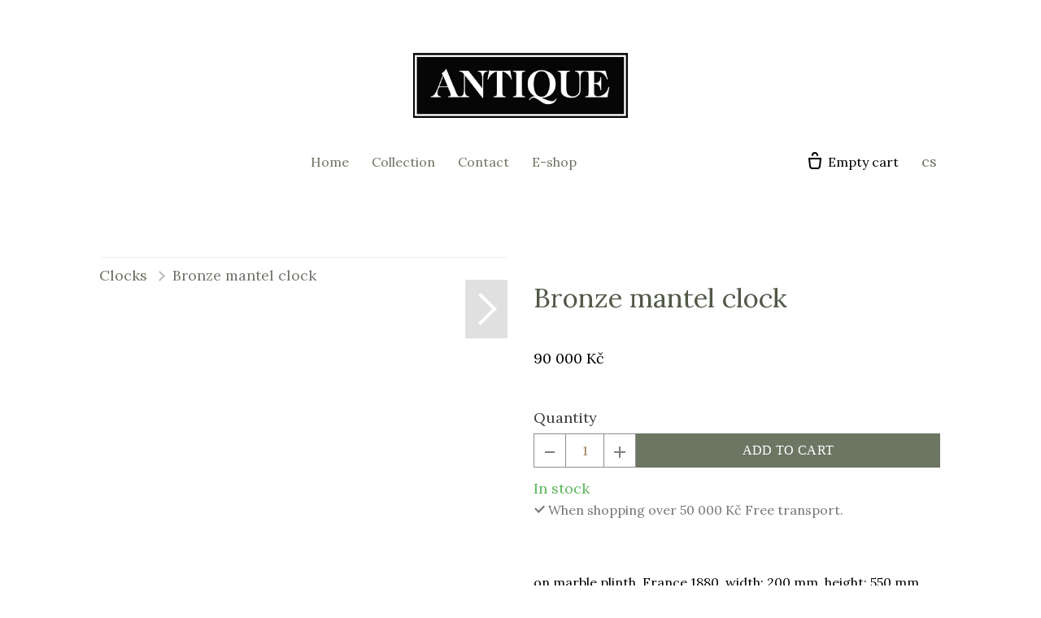

--- FILE ---
content_type: text/html; charset=utf-8
request_url: https://www.prague-antique.com/en/eshop/bronze-mantel-clock-2550
body_size: 8069
content:
<!DOCTYPE html>
<html lang = "en" class = "html no-js">
<head>
  

<meta charset="utf-8" />
<meta name="viewport" content="width=device-width, initial-scale=1.0" />
<meta name="robots" content="index, follow" />
<title>Prague Antique Bronze mantel clock</title>
<script type="text/javascript">var CMS_URL = "https://www.prague-antique.com";</script>
<script type="text/javascript">var CMS_ASSETS_URL = "https://www.prague-antique.com/assets/cs";</script>
<script type="text/javascript">document.documentElement.className = document.documentElement.className.replace("no-js","js");</script>
<link href="https://fonts.googleapis.com/css2?family=Lora:ital,wght@0,400;0,700;1,400;1,700&amp;display=swap" rel="preload" as="style" onload="this.onload=null;this.rel=&#039;stylesheet&#039;" crossorigin="anonymous" />
<link href="https://cdn.solidpixels.com" rel="preconnect" crossorigin="" />
<script type="text/javascript">var CMS_CONFIG = {"app":{"jquery":"0","eshop":{"sidebarOnCheckout":false,"order_form":{"disable_inputs":false},"zasilkovna":{"scriptUrl":"https:\/\/widget.packeta.com\/www\/js\/library.js","openSelector":"[data-zasilkovna-open]","branchId":"[data-delivery-ext-id]","branchName":"[data-zasilkovna-point-name]"}},"nav":[],"events":["SLP:Logger:init","SLP:init","SLP:Menu:init","SLP:Slider:init","SLP:Images:init","SLP:AnimatedNumber:init","SLP:InViewport:init","SLP:Waypoints:init","SLP:CookieBar:init","SLP:Dropdown:init","SLP:Toggler:init","SLP:Stepper:init","SLP:SearchPanel:init","SLP:Entries:Controls:init","SLP:Entries:Filters:init","SLP:ScrollIndicator:init","SLP:Layout:init","SLP:Tabs:init","SLP:Accordion:init","SLP:DomUtils:init"],"breakpoints":{"grid":360,"screenSmall":480,"layout":720,"layout-max":719,"nav":720,"nav-max":719,"screenLarge":993,"image":{"360":360,"720":720,"980":980,"1280":1280,"1920":1920,"2600":2600},"images_allowed":{"30":30,"50":50,"80":80,"100":100,"120":120,"180":180,"240":240,"320":320,"360":360,"500":500,"600":600,"640":640,"720":720,"980":980,"1280":1280,"1920":1920,"2600":2600},"methods_allowed":{"responsive":"responsive"},"screen":{"sm":{"id":"sm","label":"Mobile","value":420,"switchable":true},"md":{"id":"md","label":"Tablet","value":720,"switchable":true},"lg":{"id":"lg","label":"Dektop","switchable":true}}},"defaults":{"Sentry":{"projectId":"4509321930997760","dns":"9f7c9bf60909f2d1c345eae790334461@o428203.ingest.us.sentry.io","key":"9f7c9bf60909f2d1c345eae790334461"},"entriesImagePlaceholder":"none","Accordion":{"elementSelector":".block-accordion","singleOpen":false},"AOS":{"elementSelector":"[data-aos]","initClassName":"aos-init","animatedClassName":"aos-animate","debounceDelay":100,"throttleDelay":100,"offset":70,"once":false,"mirror":false,"lb_load":true},"lazyImages":{"init":false,"lazyClass":"is-lazy","loadingClass":"is-loading","loadedClass":"is-loaded","expand":800,"hFac":1},"inViewport":{"elementSelector":".section-body, .section .row-main, .gallery-item","offset":0,"onlyForward":true},"CoverVideo":{"elementSelector":"[data-cover-video]","aspectRatio":1.7778,"width":"1120","height":"630","audio":false,"autoplay":true,"autoplayOffset":100,"cover":true,"startTime":null,"lb_load":true},"CoverVideoPoster":{"elementSelector":".block-video","videoElement":"[src$=\".mp4\"]","playButton":".embed-container__play","posterElement":".embed-container__poster","lb_load":true},"ClickableElements":{"elementSelector":".is-clickable, .block-tagcloud li, .is-clickable-entries .entry-inner, [data-clickable]","clickableClass":"is-clickable"},"Forms":{"elementSelector":"form.block-form:not(.no-ajax):not(.block-form--checkout), form.form-filter, .form-cart > form","validation":true,"inline":true,"ajax":true,"allowedFormats":{"tel":"^[0-9\\-\\+\\(\\)\\#\\ \\*]{8,15}$"},"lb_load":true},"filters":{"elementSelector":".block-form-filter:not(.no-ajax)","ajax":false,"submitOnChange":false,"submitOnChangeTimeout":350,"submitOnChangeMinLength":0},"attachment":{"elementSelector":"input.field-control[type=\"file\"]","resetButtonClass":"cssicon cssicon--times","filenameLabelClass":"field-filename"},"Slider":{"elementSelector":"[data-slider], [data-slider-with-thumbs]","containerModifierClass":"gallery-slider-","slideClass":"gallery-slider-item","slideActiveClass":"is-active","wrapperClass":"gallery-slider-wrapper","loop":false,"navigationPrevClass":"slider-btn-prev","navigationNextClass":"slider-btn-next","paginationClass":"slider-pager","buttonPrevClass":"cssicon cssicon--chevron cssicon--chevron-left","buttonNextClass":"cssicon cssicon--chevron cssicon--chevron-right","lb_load":true},"Map":{"elementSelector":".map__element","libraries":[],"filters":[],"scrollwheel":false,"mapTypeControl":false,"asyncInViewport":true,"offset":600,"infoboxTemplate":"<div class=\"map-window__content\">${ data.image && data.image !== '' ? `<div class=\"map-window__image\"><div class=\"image image-mask ratio-widescreen\"><img class=\"is-loaded\" src=\"${data.image}\" alt=\"images\"\/><\/div><\/div>` : '' }<div class=\"map-window__body-wrapper\"><div class=\"map-window__body\">${data.title && data.title !== '' ? `<h3 class=\"popup-title\">${data.title}<\/h3>` : ''} ${ data.street || data.zip || data.city ? ` <p class=\"infobox__group infobox__group--address\"><strong class=\"infobox__heading\">${___('Address')}<\/strong> ${[data.street, data.zip, data.city] .filter(Boolean) .map( (value, index) => `${index > 0 ? `<span class=\"infobox__colon\">, <\/span>` : ''} <span class=\"infobox__value u-nowrap\">${value}<\/span>` ) .join('')}<\/p> ` : '' } ${ data.navigation_link ? ` <a class=\"infobox__navigation-link\" href=\"${data.navigation_link}\" target=\"_blank\">\u2192 ${___('Navigate')}<\/a>` : '' } ${ data.email || data.phone || data.www ? `<p class=\"infobox__group infobox__group--contacts\"><strong class=\"infobox__heading\">${___('Contacts')}<\/strong> ${ data.email ? `<a class=\"link--email u-nowrap\" href=\"mailto:${data.email}\">${data.email}<\/a><br>` : '' } ${ data.phone ? `<a class=\"link--phone u-nowrap\" href=\"tel:${data.phone_raw}\">${data.phone}<\/a><br>` : '' } ${ data.www ? `<a class=\"link--url u-nowrap\" target=\"_blank\" href=\"${data.www}\">${data.www_label}<\/a><br>` : '' } <\/p>` : '' } ${data.description ? `<div class=\"infobox__group infobox__group--description\">${data.description}<\/div>` : ''} <\/div>${ data.get_url ? `<div class=\"map-window__action\"><a class=\"map-window__button btn btn-sm btn-default\" href=\"${data.get_url}\"><span class=\"btn__label\">${ data.buttonLabel }<\/span><\/a><\/div>` : '' }<\/div><\/div>","lb_load":true},"Lightbox":{"elementSelector":"html:not(.is-lb) .fancybox, .js-lightbox","fitToView":true,"autosize":true,"openEffect":"none","padding":0,"closeEffect":"none","touchNavigation":true,"loop":true,"autoplayVideos":true,"videosWidth":1600},"Parallax":{"elementSelector":"[data-parallax]","scrollOffset":100,"useOnMobile":true,"useOnTablet":true,"lb_load":true},"navToggle":{"activeClass":"is-menu-open","toggleClass":"open","backdropSelector":".main","closeOnClick":true,"keepScrollPosition":true},"Flatpickr":{"elementSelector":".field-control--date","native":false},"AnimatedNumber":{"elementSelector":".js-animated-number","duration":2000,"decimals":"auto","separator":","},"Tooltip":{"elementSelector":"[data-tooltip]"},"RangeSlider":{"elementSelector":"[data-range]:not(.field-control--date)","lb_load":true},"Captcha":{"elementSelector":"[data-captcha]","lb_load":true},"PhoneCodes":{"elementSelector":"[data-phone-code=\"1\"]","lb_load":true},"Submenu":{"elementSelector":".submenu","navItemSelector":".menu--bar.submenu--dropdown .nav__list--level-0 > .nav__item","submenuSelector":".submenu--level-0","lb_load":true}},"async_js":{"Lightbox":["https:\/\/cdn.solidpixels.com\/2.73\/template_core\/js\/processed\/async-lightbox.js"],"Flatpickr":["https:\/\/cdn.solidpixels.com\/2.73\/template_core\/js\/processed\/async-flatpickr.js"],"RangeSlider":["https:\/\/cdn.solidpixels.com\/2.73\/template_core\/js\/processed\/async-range-slider.js"],"Slider":["https:\/\/cdn.solidpixels.com\/2.73\/template_core\/js\/processed\/async-slider.js"],"AnimatedNumber":["https:\/\/cdn.solidpixels.com\/2.73\/template_core\/js\/processed\/async-animated-number.js"],"Parallax":["https:\/\/cdn.solidpixels.com\/2.73\/template_core\/js\/processed\/async-parallax.js"],"Tooltip":["https:\/\/cdn.solidpixels.com\/2.73\/template_core\/js\/processed\/async-tooltip.js"],"AOS":["https:\/\/cdn.solidpixels.com\/2.73\/template_core\/js\/processed\/async-aos.js"],"Accordion":["https:\/\/cdn.solidpixels.com\/2.73\/template_core\/js\/processed\/async-accordion.js"],"CoverVideo":["https:\/\/cdn.solidpixels.com\/2.73\/template_core\/js\/processed\/async-video.js"],"CoverVideoPoster":["https:\/\/cdn.solidpixels.com\/2.73\/template_core\/js\/processed\/async-video-poster.js"],"Leaflet":["https:\/\/cdn.solidpixels.com\/2.73\/template_core\/js\/processed\/async-leaflet.js"],"ClickableElements":["https:\/\/cdn.solidpixels.com\/2.73\/template_core\/js\/processed\/async-clickable-elements.js"],"Captcha":["https:\/\/cdn.solidpixels.com\/2.73\/template_core\/js\/processed\/async-captcha.js"],"PhoneCodes":["https:\/\/cdn.solidpixels.com\/2.73\/template_core\/js\/processed\/async-phone-codes.js"],"Map":["https:\/\/cdn.solidpixels.com\/2.73\/template_core\/js\/processed\/async-map.js"],"MapGoogle":["https:\/\/cdn.solidpixels.com\/2.73\/template_core\/js\/processed\/api-loader.js","https:\/\/cdn.solidpixels.com\/2.73\/template_core\/js\/processed\/vendor\/marker-clusterer.js","https:\/\/cdn.solidpixels.com\/2.73\/template_core\/js\/processed\/google-map-window.js","https:\/\/cdn.solidpixels.com\/2.73\/template_core\/js\/processed\/google-map-clustericon.js","https:\/\/cdn.solidpixels.com\/2.73\/template_core\/js\/processed\/google-map-marker.js","https:\/\/cdn.solidpixels.com\/2.73\/template_core\/js\/processed\/map-markers-manager.js","https:\/\/cdn.solidpixels.com\/2.73\/template_core\/js\/processed\/google-map-provider.js","https:\/\/cdn.solidpixels.com\/2.73\/template_core\/js\/processed\/google-map.js","https:\/\/cdn.solidpixels.com\/2.73\/template_core\/js\/processed\/google-map-static.js"],"MapSeznam":["https:\/\/cdn.solidpixels.com\/2.73\/template_core\/js\/processed\/api-loader.js","https:\/\/cdn.solidpixels.com\/2.73\/template_core\/js\/processed\/seznam-map.js"],"MapOpenStreet":["https:\/\/cdn.solidpixels.com\/2.73\/template_core\/js\/processed\/api-loader.js","https:\/\/cdn.solidpixels.com\/2.73\/template_core\/js\/processed\/leaflet-map.js"],"Submenu":["https:\/\/cdn.solidpixels.com\/2.73\/template_core\/js\/processed\/async-submenu.js"],"Forms":["https:\/\/cdn.solidpixels.com\/2.73\/template_core\/js\/processed\/async-form.js"],"async-zasilkovna.js":["https:\/\/cdn.solidpixels.com\/2.73\/template_core\/js\/processed\/modules\/eshop\/async-zasilkovna.js"]},"editor":{"legacy":"1"}},"brand":{"name":"solidpixels.","version":"2.73.125","stamp":"273125","company":"solidpixels.","company_url":"https:\/\/www.solidpixels.com","favicon":{"rel":"shortcut icon","href":"data:image\/png;base64,iVBORw0KGgoAAAANSUhEUgAAACAAAAAgCAMAAABEpIrGAAAAb1BMVEUAAAAEaP8FZ\/8EaP8fc\/8EZ\/8NbP9Wlf8FZ\/8FaP8FZ\/8Eaf8Eaf8Fa\/8Jbf8Kbv8EaP8EZ\/8FaP8EaP8EZ\/8FaP8FaP8Gav8Hav8Ga\/8GaP8EaP8FZ\/8EZ\/8EaP8FaP8FaP8FZ\/8GaP8Eav8EZ\/8\/GNrXAAAAJHRSTlMA+859CLsSA8mhj3hzMx0Y9e\/dwrBsX1JHQC3s0rKsmpiNVjrNqs1SAAAApUlEQVQ4y+2QRw4CMQxFPSlTUple6JD7nxFbwGIk5wTwNpbyn\/ITw58dq2x0Y5+5OOj05hLZvOoxK1oy+ooTFkwaBfGM88EJFgOPMwohLCeMKAwB8mwFvaGWW9ZwaBCdq4DH649Sl5ChnIYDGTfIoyQKLbenuzEjEAINxRg1ni9UgyUdTqraCRP9UktJFxhOgGv6IhQrwHxKxNEpYAXq9\/Ma4Gd5AY50EWePmgBIAAAAAElFTkSuQmCC"}},"gallery":{"view":"grid","order_by":{"column":"cms_created","direction":"DESC"},"auto_description":"0","auto_convert":"0"},"environment":"solidpixels.","language":{"name":"en","name_full":"English","prefix":"en","assets":"cs","i18n":"en","locale":["en_US.utf-8"],"cms_status":1,"id":"5","validation":{"required":"{label} must not be empty","email":"{label} must be an email address","tel":"{label} must be a phone number","maxLength":"Field \"{label}\" must not exceed <strong>{maxLength}<\/strong> characters long","minLength":"Field \"{label}\" must be at least <strong>{minLength}<\/strong> characters long","maxFileSize":"Selected file is too large, upload limit si {maxFileSize}."},"i18n_code":"en","site_url":"https:\/\/www.prague-antique.com\/en"},"site_url":"https:\/\/www.prague-antique.com","cms_url":"https:\/\/www.prague-antique.com\/cms","cdn_url":"https:\/\/cdn.solidpixels.com\/2.73","assets_url":"https:\/\/www.prague-antique.com\/assets\/cs","api_google_key":"AIzaSyCvYLRDsbq1BHsxZ2IRPuqBBQCXP_1rbfk","api_seznam_key":false,"api_sentry_key":"https:\/\/2330b8b920037a6bdc40ba9682d1ca48@o4510499984769024.ingest.de.sentry.io\/4510500090282064","date_format":{"visible":"d. m. Y","internal":"Y-m-d","visible_date":"d. m. Y","visible_time":"H:i","visible_datetime":"d. m. Y H:i","internal_date":"Y-m-d","internal_time":"H:i","internal_datetime":"Y-m-d H:i"},"version":"2.73","eshop":{"currentProducts":{"2550_1":{"default":{"id":"2550","exists":true,"availability_text":"In stock","availability_class":"in-stock","available":true,"in_cart":0,"price_primary":"90 000 K\u010d","price_secondary":"90 000 K\u010d","has_discount":false}}}}};</script>
<script type="text/javascript">window.dataLayer = window.dataLayer || [];</script>

  

<link type="text/css" href="https://www.prague-antique.com/assets/cs/css/cached.1765209031.1495782944.core.css" rel="stylesheet" />




  

<meta name="description" content="on marble plinth, France 1880, width: 200 mm, height: 550 mm
" />
<meta name="author" content="solidpixels., https://www.solidpixels.com" />
<meta property="og:type" content="website" />
<meta property="og:site_name" content="Antique" />
<meta property="og:url" content="https://www.prague-antique.com/en/eshop/bronze-mantel-clock-2550" />
<meta property="og:title" content="Prague Antique Bronze mantel clock" />
<meta property="og:description" content="on marble plinth, France 1880, width: 200 mm, height: 550 mm
" />
<meta property="og:image" content="https://www.prague-antique.com/files/10314-h-18.jpg" />
<meta name="fb:app_id" content="518936135263185" />
<link href="[data-uri]" rel="shortcut icon" />

  <link href="https://www.prague-antique.com/eshop/bronzove-krbove-hodiny-2550" rel="alternate" hreflang="cs"><link href="https://www.prague-antique.com/en/eshop/bronze-mantel-clock-2550" rel="alternate" hreflang="en">
</head>
<body class = "production use-nav-font-family-normal underline use-underline--normal use-submenu--slide-down use-logo-font-family-normal use-page-frame use-base-font-family-normal use-base-text-link-underline use-base-text-link-blank-icon use-headings-font-family-normal use-headings-underline use-h1-font-family-normal use-h2-font-family-normal use-h3-font-family-normal use-h4-font-family-normal use-button-font-family-normal use-button-type--default use-button-icon--none use-blockquote-font-family-normal use-blockquote-decor use-divider-type--default use-accordion-classic-title-font-family-normal use-accordion--animated use-accordion-showmore-title-font-family-normal use-tab-link-font-family-normal use-tab-link-border--default use-tab-vertical-link-border--default use-footer-align--sm-center use-search--default  use-menu-bar use-header-fixed-menu use-header-boxed cms-eshop_product-read cms-eshop_product-cs_eshop_product2550">

  <div id = "page" class = "page">
      <div id = "header" class = "header" role="banner">
        <div class = "row-main">
          <div class = "menu menu--with-cart menu--with-language menu--bar menu--bar-logo-center-over menu--bar-primary-center-under menu--bar-secondary-right submenu--dropdown menu--sm-logo-left menu--sm-toggle-right menu--sm-flyout_right menu--lg-default">
    <div class = "menu__region menu__toggle">
      <button id = "nav-toggle" type = "button" data-sm-type = "flyout_right" data-lg-type = "default" data-toggle = "nav" data-target = "#menu-main" class = "nav-toggle nav-toggle--cross" aria-expanded = "false">
        <span class = "nav-toggle-icon cssicon cssicon--size-parent cssicon--hamburger"><span></span></span>
        <span class = "nav-toggle-label">Menu</span>
      </button>
    </div>

    <div class = "menu__region menu__header">
        <div class = "logo logo--image">

            <a class = "logo__element" href = "https://www.prague-antique.com/en" title = "Antique">
              <img src="https://www.prague-antique.com/files/antique-logo.jpg" width="813" height="246" alt="Antique" class="logo__image logo__image--primary"></img>
              
            </a>
        </div>


    </div>

  <!-- Duplicitni zobrazeni elementu, ktere by se normalne na mobilu schovaly do menu -->
  <div class = "menu__region menu__special">
      <nav class="nav switcher switcher--inline" aria-label="Switch language"><ul class="nav__list"><li class="nav__item"><a href="https://www.prague-antique.com/eshop/bronzove-krbove-hodiny-2550" class="nav__link switcher__item"><abbr title="Český">cs</abbr></a></li> <li class="nav__item is-active"><a href="https://www.prague-antique.com/en/eshop/bronze-mantel-clock-2550" class="nav__link switcher__item"><abbr title="English">en</abbr></a></li></ul></nav>
  </div> <!-- /menu__special -->

  <div class = "menu__wrapper">
    <div class = "menu__region menu__inner">
        <div class = "menu__region menu__primary" data-nav = "priority" data-submenu = "doubleTap">
            <nav id = "menu-main" class = "nav nav--primary" aria-label = "Main">
              <ul id="menu-1" class="nav__list nav__list--level-0"><li class="nav__item"><a href="https://www.prague-antique.com/en" class="nav__link "><span class="nav__label">Home</span></a></li> <li class="nav__item"><a href="https://www.prague-antique.com/en/collection" class="nav__link "><span class="nav__label">Collection</span></a></li> <li class="nav__item"><a href="https://www.prague-antique.com/en/contact" class="nav__link "><span class="nav__label">Contact</span></a></li> <li class="nav__item"><a href="http://www.prague-antique.com/en/eshop" class="nav__link "><span class="nav__label">E-shop</span></a></li></ul>
            </nav>

            <div class = "cart-status-wrapper" data-ajax-id = "cart-status">
  <a class = "nav__link cart-status is-empty" href = "https://www.prague-antique.com/en/eshop/kosik" data-side = "https://www.prague-antique.com/en/eshop/kosik/side" aria-label = "Empty cart">
    <div class = "cart-status-icon">
      <span class = "icon"><svg xmlns = "http://www.w3.org/2000/svg" width = "18" height = "21" viewBox = "0 0 18 21">
  <g fill = "none" fill-rule = "evenodd" stroke = "currentColor" stroke-width = "2">
    <path d = "M16 8l-1 9.111C14.667 19.037 13.833 20 12.5 20h-7c-1.333 0-2.167-.963-2.5-2.889L2 8h14z"/>
    <path d = "M12 4.822v-.956C12 2.283 10.657 1 9 1S6 2.283 6 3.866v.956"/>
  </g>
</svg></span>

    </div>

    <div class = "cart-status-label">
        Empty cart
    </div>
  </a>
</div>
            <nav class="nav switcher switcher--inline" aria-label="Switch language"><ul class="nav__list"><li class="nav__item"><a href="https://www.prague-antique.com/eshop/bronzove-krbove-hodiny-2550" class="nav__link switcher__item"><abbr title="Český">cs</abbr></a></li> <li class="nav__item is-active"><a href="https://www.prague-antique.com/en/eshop/bronze-mantel-clock-2550" class="nav__link switcher__item"><abbr title="English">en</abbr></a></li></ul></nav>
        </div><!-- /menu__primary -->


    </div>
  </div>
</div>
        </div>
      </div>
    <div id = "main" class = "main" role="main">
      <div class="section height--normal align--middle color--default eshop_product-hero section-has-background"><div class="section-body"><div class="row-main"><div class="col col-1-12 grid-6-12"><div class="block block-dynamic_inline block-breadcrumbs" data-lb="region" data-lb-id="sections.0.rows.0.columns.0.regions.0"><div class="">  <ul class = "list flex breadcrumbs">
      <li class = "list__item--inline breadcrumbs__link"><a class = "link-plain" href = "https://www.prague-antique.com/en/eshop/33">Clocks</a></li>
    <li class = "list__item--inline breadcrumbs__link breadcrumbs__link--current">Bronze mantel clock</li>
  </ul>
</div></div> <div class="block block-product_gallery" data-lb="region" data-lb-id="sections.0.rows.0.columns.0.regions.1"><div class="gallery-slider-with-thumbs"><div class="gallery-slider-container"><div class="gallery-slider-element" data-slider-autoplay="false" data-slider-pager="false" data-slider-controls="true" data-slider-mode="fade" data-slider-transition="500" data-slider-with-thumbs="true"><div class="gallery-slider-wrapper"><div class="gallery-slider-item"><a class="image image-mask ratio-square fancybox" href="https://www.prague-antique.com/files/10314-h-18.jpg" rel="fancybox"><img class="is-lazy" width="600" height="600" data-srcset="https://www.prague-antique.com/files/responsive/360/0/10314-h-18.jpg 360w,https://www.prague-antique.com/files/responsive/720/0/10314-h-18.jpg 600w" data-sizes="(min-width:1084px) 542px, (min-width:720px) 50.00vw, 100.00vw"/><noscript><img width="600" height="600" srcset="https://www.prague-antique.com/files/responsive/360/0/10314-h-18.jpg 360w,https://www.prague-antique.com/files/responsive/720/0/10314-h-18.jpg 600w" sizes="(min-width:1084px) 542px, (min-width:720px) 50.00vw, 100.00vw"></noscript></a></div><div class="gallery-slider-item"><a class="image image-mask ratio-square fancybox" href="https://www.prague-antique.com/files/h-18e.jpg" rel="fancybox"><img class="is-lazy" width="800" height="600" data-srcset="https://www.prague-antique.com/files/responsive/360/0/h-18e.jpg 360w,https://www.prague-antique.com/files/responsive/720/0/h-18e.jpg 720w,https://www.prague-antique.com/files/responsive/980/0/h-18e.jpg 800w" data-sizes="(min-width:1084px) 542px, (min-width:720px) 50.00vw, 100.00vw"/><noscript><img width="800" height="600" srcset="https://www.prague-antique.com/files/responsive/360/0/h-18e.jpg 360w,https://www.prague-antique.com/files/responsive/720/0/h-18e.jpg 720w,https://www.prague-antique.com/files/responsive/980/0/h-18e.jpg 800w" sizes="(min-width:1084px) 542px, (min-width:720px) 50.00vw, 100.00vw"></noscript></a></div><div class="gallery-slider-item"><a class="image image-mask ratio-square fancybox" href="https://www.prague-antique.com/files/h-18d.jpg" rel="fancybox"><img class="is-lazy" width="600" height="600" data-srcset="https://www.prague-antique.com/files/responsive/360/0/h-18d.jpg 360w,https://www.prague-antique.com/files/responsive/720/0/h-18d.jpg 600w" data-sizes="(min-width:1084px) 542px, (min-width:720px) 50.00vw, 100.00vw"/><noscript><img width="600" height="600" srcset="https://www.prague-antique.com/files/responsive/360/0/h-18d.jpg 360w,https://www.prague-antique.com/files/responsive/720/0/h-18d.jpg 600w" sizes="(min-width:1084px) 542px, (min-width:720px) 50.00vw, 100.00vw"></noscript></a></div><div class="gallery-slider-item"><a class="image image-mask ratio-square fancybox" href="https://www.prague-antique.com/files/10323-h-18b.jpg" rel="fancybox"><img class="is-lazy" width="600" height="600" data-srcset="https://www.prague-antique.com/files/responsive/360/0/10323-h-18b.jpg 360w,https://www.prague-antique.com/files/responsive/720/0/10323-h-18b.jpg 600w" data-sizes="(min-width:1084px) 542px, (min-width:720px) 50.00vw, 100.00vw"/><noscript><img width="600" height="600" srcset="https://www.prague-antique.com/files/responsive/360/0/10323-h-18b.jpg 360w,https://www.prague-antique.com/files/responsive/720/0/10323-h-18b.jpg 600w" sizes="(min-width:1084px) 542px, (min-width:720px) 50.00vw, 100.00vw"></noscript></a></div><div class="gallery-slider-item"><a class="image image-mask ratio-square fancybox" href="https://www.prague-antique.com/files/h-18c.jpg" rel="fancybox"><img class="is-lazy" width="600" height="600" data-srcset="https://www.prague-antique.com/files/responsive/360/0/h-18c.jpg 360w,https://www.prague-antique.com/files/responsive/720/0/h-18c.jpg 600w" data-sizes="(min-width:1084px) 542px, (min-width:720px) 50.00vw, 100.00vw"/><noscript><img width="600" height="600" srcset="https://www.prague-antique.com/files/responsive/360/0/h-18c.jpg 360w,https://www.prague-antique.com/files/responsive/720/0/h-18c.jpg 600w" sizes="(min-width:1084px) 542px, (min-width:720px) 50.00vw, 100.00vw"></noscript></a></div><div class="gallery-slider-item"><a class="image image-mask ratio-square fancybox" href="https://www.prague-antique.com/files/10317-h-18a.jpg" rel="fancybox"><img class="is-lazy" width="450" height="600" data-srcset="https://www.prague-antique.com/files/responsive/360/0/10317-h-18a.jpg 360w,https://www.prague-antique.com/files/responsive/720/0/10317-h-18a.jpg 450w" data-sizes="(min-width:1084px) 542px, (min-width:720px) 50.00vw, 100.00vw"/><noscript><img width="450" height="600" srcset="https://www.prague-antique.com/files/responsive/360/0/10317-h-18a.jpg 360w,https://www.prague-antique.com/files/responsive/720/0/10317-h-18a.jpg 450w" sizes="(min-width:1084px) 542px, (min-width:720px) 50.00vw, 100.00vw"></noscript></a></div></div></div></div><div class="grid slider-thumbs" style="margin:20px -20px -20px 0"><div class="grid-col-3 slider-thumbs__item" style="padding:0 20px 20px 0"><div class="image image-mask ratio-square"><img class="is-lazy" width="600" height="600" data-srcset="https://www.prague-antique.com/files/responsive/360/0/10314-h-18.jpg 360w,https://www.prague-antique.com/files/responsive/720/0/10314-h-18.jpg 600w" data-sizes="(min-width:1084px) 542px, (min-width:720px) 50.00vw, 100.00vw"/><noscript><img width="600" height="600" srcset="https://www.prague-antique.com/files/responsive/360/0/10314-h-18.jpg 360w,https://www.prague-antique.com/files/responsive/720/0/10314-h-18.jpg 600w" sizes="(min-width:1084px) 542px, (min-width:720px) 50.00vw, 100.00vw"></noscript></div></div><div class="grid-col-3 slider-thumbs__item" style="padding:0 20px 20px 0"><div class="image image-mask ratio-square"><img class="is-lazy" width="800" height="600" data-srcset="https://www.prague-antique.com/files/responsive/360/0/h-18e.jpg 360w,https://www.prague-antique.com/files/responsive/720/0/h-18e.jpg 720w,https://www.prague-antique.com/files/responsive/980/0/h-18e.jpg 800w" data-sizes="(min-width:1084px) 542px, (min-width:720px) 50.00vw, 100.00vw"/><noscript><img width="800" height="600" srcset="https://www.prague-antique.com/files/responsive/360/0/h-18e.jpg 360w,https://www.prague-antique.com/files/responsive/720/0/h-18e.jpg 720w,https://www.prague-antique.com/files/responsive/980/0/h-18e.jpg 800w" sizes="(min-width:1084px) 542px, (min-width:720px) 50.00vw, 100.00vw"></noscript></div></div><div class="grid-col-3 slider-thumbs__item" style="padding:0 20px 20px 0"><div class="image image-mask ratio-square"><img class="is-lazy" width="600" height="600" data-srcset="https://www.prague-antique.com/files/responsive/360/0/h-18d.jpg 360w,https://www.prague-antique.com/files/responsive/720/0/h-18d.jpg 600w" data-sizes="(min-width:1084px) 542px, (min-width:720px) 50.00vw, 100.00vw"/><noscript><img width="600" height="600" srcset="https://www.prague-antique.com/files/responsive/360/0/h-18d.jpg 360w,https://www.prague-antique.com/files/responsive/720/0/h-18d.jpg 600w" sizes="(min-width:1084px) 542px, (min-width:720px) 50.00vw, 100.00vw"></noscript></div></div><div class="grid-col-3 slider-thumbs__item" style="padding:0 20px 20px 0"><div class="image image-mask ratio-square"><img class="is-lazy" width="600" height="600" data-srcset="https://www.prague-antique.com/files/responsive/360/0/10323-h-18b.jpg 360w,https://www.prague-antique.com/files/responsive/720/0/10323-h-18b.jpg 600w" data-sizes="(min-width:1084px) 542px, (min-width:720px) 50.00vw, 100.00vw"/><noscript><img width="600" height="600" srcset="https://www.prague-antique.com/files/responsive/360/0/10323-h-18b.jpg 360w,https://www.prague-antique.com/files/responsive/720/0/10323-h-18b.jpg 600w" sizes="(min-width:1084px) 542px, (min-width:720px) 50.00vw, 100.00vw"></noscript></div></div><div class="grid-col-3 slider-thumbs__item" style="padding:0 20px 20px 0"><div class="image image-mask ratio-square"><img class="is-lazy" width="600" height="600" data-srcset="https://www.prague-antique.com/files/responsive/360/0/h-18c.jpg 360w,https://www.prague-antique.com/files/responsive/720/0/h-18c.jpg 600w" data-sizes="(min-width:1084px) 542px, (min-width:720px) 50.00vw, 100.00vw"/><noscript><img width="600" height="600" srcset="https://www.prague-antique.com/files/responsive/360/0/h-18c.jpg 360w,https://www.prague-antique.com/files/responsive/720/0/h-18c.jpg 600w" sizes="(min-width:1084px) 542px, (min-width:720px) 50.00vw, 100.00vw"></noscript></div></div><div class="grid-col-3 slider-thumbs__item" style="padding:0 20px 20px 0"><div class="image image-mask ratio-square"><img class="is-lazy" width="450" height="600" data-srcset="https://www.prague-antique.com/files/responsive/360/0/10317-h-18a.jpg 360w,https://www.prague-antique.com/files/responsive/720/0/10317-h-18a.jpg 450w" data-sizes="(min-width:1084px) 542px, (min-width:720px) 50.00vw, 100.00vw"/><noscript><img width="450" height="600" srcset="https://www.prague-antique.com/files/responsive/360/0/10317-h-18a.jpg 360w,https://www.prague-antique.com/files/responsive/720/0/10317-h-18a.jpg 450w" sizes="(min-width:1084px) 542px, (min-width:720px) 50.00vw, 100.00vw"></noscript></div></div></div></div></div></div> <div class="col col-7-12 grid-6-12"><div class="block block-inline eshop_product-title" data-lb="region" data-lb-id="sections.0.rows.0.columns.1.regions.0"><h1 class="left">Bronze mantel clock</h1></div> <div class="block block-inline block-product-price" data-lb="region" data-lb-id="sections.0.rows.0.columns.1.regions.1"><p><span class = "product-price">
  <span class = "product-price--primary">
    <span class = "product-price__value"><span class = "visually-hidden">Price: </span><span class = "value" data-productPrice = "90 000 Kč">90 000 Kč</span></span>
  </span>

  <span class = "product-price--secondary u-fs-strike">
    <span class = "product-price__value"><span class = "visually-hidden">Original price: </span><span class = "value is-hidden">90 000 Kč</span></span>
  </span>
</span><!-- /product-price --></p></div> <div class="block block-dynamic_inline block block-inline block-product-form" data-lb="region" data-lb-id="sections.0.rows.0.columns.1.regions.2"><div class="">
    <div class = "form-cart">

      <form method="post" action="https://www.prague-antique.com/en/eshop/bronze-mantel-clock-2550" class="" id="eshop_buy_2550_1" data-id="2550_1">

      <div class = "errors">
      </div>

      <div class = "field-group product-param-group js-product-params">

          <div class = "product-param product-param--stepper product-param--lastbutone">
            <div class = "field field-stepper js-stepper cart-quantity-input">
              <label for = "field-quantity-2550_1">Quantity</label>
              <div class = "field-wrapper">
                <button type = "button" class = "field-stepper-button js-step-minus" aria-label = "remove item">
                  <span class = "cssicon cssicon--minus"></span>
                </button>
                <div class = "field-stepper__input">
                  <div class = "field field--number" id = "field-wrapper-count_2550_1">
  <div class = "field-wrapper field-wrapper--input">

    

        <input type="number" value="1" name="eshop_buy[count_2550_1]" class="field-control u-width-short cart-quantity-input field-control field-control--input" id="field-quantity-2550_1" required min="0" data-test="cart-quantity-input">




  </div>

</div>

                </div>
                <button type = "button" class = "field-stepper-button js-step-plus" aria-label = "add item">
                  <span class = "cssicon cssicon--plus"></span>
                </button>
              </div>
            </div>
          </div>


        <div class = "product-param product-param--last product-form-submit">
          <div class = "field field-form_submit">
            <div class = "field-wrapper">
              <button type = "submit" class = "btn btn-default btn-form" data-test = "product-detail-submit">
                <span class = "btn__icon" aria-hidden = "true"></span>
                <span class = "btn__label">Add to cart</span>
              </button>
            </div>
          </div>
        </div>
      </div>


      </form>


          <p class = "product-stock product-stock--in-stock">

              <span class = "product-stock__tag js-stock-status">In stock</span>
          </p>

          <span id = "free-shipping-message">
            <span class = "cssicon cssicon--tick"></span>
            When shopping over 50 000 Kč Free transport.
          </span>
    </div>
</div></div> <div class="block block-inline block-product-description" data-lb="region" data-lb-id="sections.0.rows.0.columns.1.regions.3"><p><p>on marble plinth, France 1880, width: 200 mm, height: 550 mm</p>
</p></div></div></div></div><div class="section-background" style="--background:#fff"></div></div>
    </div>
      <footer id="footer" class="footer">
        <div class="section height--low color--default section-has-background"><div class="section-body"><div class="row-main"><div class="col col-1-12 grid-4-12"><div class="block block-inline" data-lb="region" data-lb-id=""><p><a href="https://www.prague-antique.com/en/career">Career</a></p>

<p><a href="https://www.prague-antique.com/en/purchase-and-consultancy">Purchase and consultancy</a></p>

<p><a href="https://www.prague-antique.com/en/hallmarks" target="_blank">Hallmarks</a></p>

<p></p>
</div></div> <div class="col col-5-12 grid-4-12"><div class="block block-social_icons" data-lb="region" data-lb-id=""><ul class="social__list social__list--link social__list--default center"><li class="social__item"><a href="https://www.facebook.com/PragueAntique/" class="social__link social__link--facebook social__link--icon" title="Facebook" target="_blank" rel="noopener noreferrer" aria-label="Go to Facebook"><i class="social__icon icon icon-facebook"></i></a></li><li class="social__item"><a href="https://www.instagram.com/prague.antique/" class="social__link social__link--instagram social__link--icon" title="Instagram" target="_blank" rel="noopener noreferrer" aria-label="Go to Instagram"><i class="social__icon icon icon-instagram"></i></a></li></ul></div></div> <div class="col col-9-12 grid-4-12"><div class="block block-footer" data-lb="region" data-lb-id=""><div class="right footer__brand">This website runs on <a class="author" href="https://www.solidpixels.com" target="_blank" rel="noopener noreferrer">solidpixels.</a></div></div></div></div></div><div class="section-background" style="--background:rgb(255,255,255)"></div></div>
      </footer>
  </div>

  

  

<script type="text/javascript" src="https://www.prague-antique.com/cms/solidpixels/config?token=e6446898a12e0fa26794f406ffc60a70f1e68856&amp;lang=en&amp;t=2026012217"></script>
<script type="text/javascript" src="https://www.prague-antique.com/assets/cs/js/cached.1765548090.3746200156.core.js"></script>
<script type="text/javascript" src="https://www.prague-antique.com/assets/cs/js/cached.1761207879.47013202.module.js"></script>
<script type="text/javascript" src="https://www.prague-antique.com/assets/cs/js/cached.1765209031.3630840244.app.js"></script>
<script type="text/javascript" src="https://www.prague-antique.com/assets/cs/js/cached.app.init.js"></script>

</body>
</html>


--- FILE ---
content_type: application/javascript
request_url: https://www.prague-antique.com/assets/cs/js/cached.app.init.js
body_size: 17
content:
/* File: 
   Compiled at: 2025-12-08 16:51:55 
================================ */
Solidpixels.Eshop.init(CMS_CONFIG.app)

/* File: 
   Compiled at: 2025-12-08 16:51:55 
================================ */
App.init(CMS_CONFIG.app)



--- FILE ---
content_type: application/javascript
request_url: https://www.prague-antique.com/assets/cs/js/cached.1761207879.47013202.module.js
body_size: 5575
content:
/* File: https://cdn.solidpixels.com/2.73/template_core/js/modules/gtm/init.js
   Compiled at: 2025-12-08 16:51:55 
================================ */
((t,e)=>{"object"==typeof exports?module.exports=e(require("solidpixels/cdn/ajax")):(t.Solidpixels=t.Solidpixels||{},t.Solidpixels.Analytics=e(t.Solidpixels.Ajax,t.CMS_CONFIG),t.Solidpixels.Analytics.init())})(this,(t,e={})=>({consentBarEnabled:!1,consentDefault:!1,consentWaitForUpdate:!1,gaInitialized:!1,gtmInitialized:!1,defaultConsentInitialized:!1,transformConsentValue:t=>t?"granted":"denied",getConsentDefaultValue(){let t=this.getCachedCookieData();return{mc_allowed:this.transformConsentValue(t.mc_allowed),ac_allowed:this.transformConsentValue(t.ac_allowed)}},gtag(){window.dataLayer.push(arguments)},pushDefaultConsents(){if(this.defaultConsentInitialized)return!1;this.defaultConsentInitialized=!0;let t=this.getConsentDefaultValue().mc_allowed,e={ad_storage:t,ad_user_data:t,ad_personalization:t,analytics_storage:this.getConsentDefaultValue().ac_allowed};!this.consentBarEnabled&&this.consentWaitForUpdate&&(e.wait_for_update=500),this.gtag("consent","default",e),window.dataLayer.push({event:"cookie_consent_update"})},loadGAScript(){return new Promise((t,e)=>{((a,n,o,i,s)=>{a[i]=a[i]||[],(this.consentBarEnabled||!this.consentBarEnabled&&this.consentDefault)&&this.pushDefaultConsents(),this.gtag("js",new Date),window.CMS_USER_ID?this.gtag("config",window.CMS_GA_Code,{user_id:window.CMS_USER_ID}):this.gtag("config",window.CMS_GA_Code);let r=n.getElementsByTagName(o)[0],l=n.createElement(o);l.onload=t,l.onerror=e,l.async=!0,l.src=`//www.googletagmanager.com/gtag/js?id=${s}`,l.id="gtag",r.parentNode.insertBefore(l,r)})(window,document,"script","dataLayer",window.CMS_GA_Code)})},loadGTMScript(){return new Promise((t,e)=>{((a,n,o,i,s)=>{a[i]=a[i]||[],(this.consentBarEnabled||!this.consentBarEnabled&&this.consentDefault)&&this.pushDefaultConsents(),a[i].push({"gtm.start":new Date().getTime(),event:"gtm.js"});let r=n.getElementsByTagName(o)[0],l=n.createElement(o),d="dataLayer"!==i?`&l=${i}`:"";l.onload=t,l.onerror=e,l.async=!0,l.src=`//www.googletagmanager.com/gtm.js?id=${s}${d}`,l.id="gtm-script",r.parentNode.insertBefore(l,r)})(window,document,"script","dataLayer",window.CMS_GA_GTM)})},update(t){let e=this.getCookieData();if(e&&(e={...e,consent_bar_confirmed:!0,ac_allowed:t.ac_allowed,mc_allowed:t.mc_allowed},localStorage.setItem("slp.cookies",JSON.stringify(e))),this.gaInitialized||this.initGA(),this.gtmInitialized||this.initGTM(),this.defaultConsentInitialized&&this.consentBarEnabled){let e=this.transformConsentValue(t.mc_allowed);this.gtag("consent","update",{ad_storage:e,ad_user_data:e,ad_personalization:e,analytics_storage:this.transformConsentValue(t.ac_allowed)}),window.dataLayer.push({event:"cookie_consent_update"})}},initGA(){if(!window.CMS_GA_Code)return!1;this.loadGAScript().then(()=>{this.gaInitialized=!0})},initGTM(){if(!window.CMS_GA_GTM)return!1;this.loadGTMScript().then(()=>{this.gtmInitialized=!0})},getCachedCookieData(){try{let t=localStorage.getItem("slp.cookies"),e=t?JSON.parse(t):null;if(e)return e;return null}catch(t){return console.error("Error parsing cookies from localStorage:",t),null}},getCookieData(){try{var t;let e=this.getCachedCookieData();if(e&&(t=e.timestamp,!(Date.now()-t>36e5)))return e;return!1}catch(t){return console.error("Error parsing cookies from localStorage:",t),!1}},init(){if(!window.CMS_GA_GTM&&!window.CMS_GA_Code)return!1;let a=t=>{this.consentBarEnabled=t.consent_bar_enabled??!1,this.consentDefault=t.consent_default??!1,this.consentWaitForUpdate=t.consent_wait_for_update??!1,this.initGA(),this.initGTM()},n=this.getCookieData();n?a(n):t.get(e.site_url+"/home/cookies_notification").then(t=>{try{(n=JSON.parse(t)).timestamp=Date.now(),localStorage.setItem("slp.cookies",JSON.stringify(n)),a(n)}catch(t){console.error("Error parsing data from server:",t)}})}}));

/* File: https://cdn.solidpixels.com/2.73/template_core/js/modules/eshop/popup.js
   Compiled at: 2025-12-08 16:51:55 
================================ */
!function(){var t=function(t){window.scrollTo(0,t||0)};let e=()=>window.innerWidth<=window.CMS_CONFIG.app.breakpoints["nav-max"];var o=function(t){var e=this;this.options=window.Util.extend({},o.DEFAULTS,t),this.savedScrollTop=0,this.events={keyup:function(t){27===t.keyCode&&e.close()},click:function(t){t.preventDefault(),e.close()}}};o.DEFAULTS={transition:200,mobileLock:!0},o.prototype.attachEvents=function(){this.overlay&&this.overlay.addEventListener("click",this.events.click)},o.prototype.create=function(){return this.node=document.createElement("div"),this.node.className=this.options.classes.element+" popup fade",this.overlay=document.createElement("div"),this.overlay.className=this.options.classes.overlay+" popup-overlay",this.container=document.createElement("div"),this.container.className=this.options.classes.container+" popup-container",this.node.appendChild(this.overlay),this.node.appendChild(this.container),document.body.appendChild(this.node),this.node},o.prototype.destroy=function(){this.node&&(document.body.removeChild(this.node),this.node=null,this.overlay=null,this.container=null)},o.prototype.setContent=function(t){this.container.innerHTML=t},o.prototype.open=function(o,i){var n=this;if(n.timeout&&clearTimeout(n.timeout),n.isOpen=!0,this.savedScrollTop=document.documentElement.scrollTop,!this.node){if(o)this.destroy(),this.create(),this.setContent(o),this.attachEvents();else{if(!this.options.element)return;this.node=this.options.element,this.overlay=this.options.overlay,this.attachEvents()}}window.addEventListener("keyup",this.events.keyup),setTimeout(function(){n.node.classList.add("in"),n.timeout&&clearTimeout(n.timeout),n.timeout=setTimeout(function(){n.options.mobileLock&&(e()&&t(0),document.body.classList.add("mobile-lock")),i&&i()},n.options.transition)})},o.prototype.close=function(){if(this.isOpen){var o=this;window.removeEventListener("keyup",this.events.keyup),o.options.mobileLock&&(document.body.classList.remove("mobile-lock"),e()&&setTimeout(function(){t(o.savedScrollTop)})),this.node.classList.remove("in"),this.node.classList.add("out"),o.timeout&&clearTimeout(o.timeout),o.timeout=setTimeout(function(){o.isOpen=!1,o.options.element?o.node.classList.remove("out"):o.destroy()},o.options.transition)}},window.Solidpixels=window.Solidpixels||{},window.Solidpixels.Popup=o}();

/* File: https://cdn.solidpixels.com/2.73/template_core/js/modules/eshop/cart.js
   Compiled at: 2025-12-08 16:51:55 
================================ */
"object"!=typeof window.Solidpixels&&(window.Solidpixels={}),"object"!=typeof window.Solidpixels.Eshop&&(window.Solidpixels.Eshop={}),function(){var e,n=null,t=(e=null,{save:function(){document.activeElement&&(e=document.activeElement.id)},restore:function(){e&&(document.getElementById(e).focus(),e=null)}}),r=new window.Solidpixels.Popup({classes:{element:"cart-sidebar",overlay:"cart-sidebar-overlay",container:"cart-sidebar-container"}}),o=function(e){return JSON.parse(e)},i=function(e){return n.replace_contents(e),e},c=function(e){return function(n){return window.Events.fire(document,e,{data:n}),n}};n={replace_contents:function(e){e&&e.elements&&(Object.keys(e.elements).forEach(function(n){var t=document.querySelectorAll('[data-ajax-id="'+n+'"]');t.length>0&&t.forEach(function(t){var r=document.createElement("div"),o=window.CMS_CONFIG.app.defaults.inViewport.elementSelector;r.innerHTML=e.elements[n],r.querySelectorAll(o).forEach(function(e){e.classList.add("in-viewport")}),t.outerHTML=r.innerHTML})}),e.elements&&n.refresh())},run_stepper:function(e){e||(e=document),window.Solidpixels.Stepper.init(e.querySelectorAll(".js-stepper"))},run_remove_link:function(e,t){e||(e=document);var c=e.querySelectorAll(".eshop-cart-remove a"),s=function(e){var c=this;c.classList.contains("ajax-disable")||(window.Solidpixels.Ajax.get(c.href).then(o).then(function(e){e.side_cart&&(r.container.innerHTML=e.side_cart,n.refresh_side(),n.replace_contents(e))}).then(i).then(function(e){window.Events.fire(document,"cart:removed",{link:c}),t&&t(e)}),e.preventDefault())};c.forEach(function(e){e.addEventListener("click",s)})},refresh:function(){if(window.parent===window){document.querySelectorAll(".form-cart form:not(.no-ajax)").forEach(function(e){var t=e.querySelector(".btn-form"),o=function(n){e.querySelector(".errors").innerHTML='<div class="field-message--error">'+n.errors.map(function(e){return e.message}).join("<br/>")+"</div>"},s=function(){e.querySelector(".errors").innerHTML=""};e&&!e.__init_form&&(e.__init_form=!0,e.addEventListener("submit",function(a){t.classList.add("is-loading"),window.Solidpixels.SubmitForm(e).then(i).then(c("cart:added")).then(function(e){t.classList.remove("is-loading"),e.errors&&e.errors.length?o(e):e.side_cart&&(s(),r.open(e.side_cart),n.refresh_side())}).catch(function(){}),a.preventDefault()}))}),document.getElementById("main").querySelectorAll("#section-cart form").forEach(function(e){var n=function(n){t.save(),window.Solidpixels.SubmitForm(e).then(i).then(c("cart:edited")).then(t.restore),n&&n.preventDefault()};e.querySelectorAll(".js-stepper .field-control").forEach(function(e){e.__init_stepper||(e.__init_stepper=!0,e.addEventListener("change:stepper",n))}),e.__init_form||(e.__init_form=!0,e.addEventListener("submit",n))});var e=document.querySelectorAll(".cart-status:not(.no-ajax)");!0!==window.CMS_CONFIG.app.eshop.sidebarOnCheckout&&document.querySelector(".cms-checkout")||e.forEach(function(e){e.addEventListener("click",function(e){e.preventDefault();var t=this.getAttribute("data-side");n.open(t)})}),n.run_remove_link(document),n.run_stepper(document)}},refresh_side:function(){var e=r.container.querySelector(".js-cart-close");e&&e.addEventListener("click",n.close);var o=function(e){t.save(),window.Solidpixels.SubmitForm(s).then(i).then(c("cart:edited")).then(function(e){e&&e.side_cart&&(r.container.innerHTML=e.side_cart,n.refresh_side(),n.replace_contents(e))}),e&&e.preventDefault()},s=r.container.querySelector("#cart-form");s&&!s.__init_form&&(s.__init_form=!0,s.addEventListener("submit",o),n.run_stepper(s),n.run_remove_link(s),s.querySelectorAll(".js-stepper .field-control").forEach(function(e){e.addEventListener("change:stepper",o)}))},open:function(e){window.Solidpixels.Ajax.get(e).then(o).then(function(e){e&&e.side_cart&&(r.open(e.side_cart),n.refresh_side())}).catch(function(){})},close:function(){r.close()}},window.Solidpixels.Eshop.Cart=n}();

/* File: https://cdn.solidpixels.com/2.73/template_core/js/modules/eshop/order-form.js
   Compiled at: 2025-12-08 16:51:55 
================================ */
!function(e,t){"object"==typeof exports?module.exports=t(require("solidpixels/cdn/util"),require("solidpixels/cdn/events"),global.CMS_CONFIG):("object"!=typeof e.Solidpixels&&(e.Solidpixels={}),"object"!=typeof e.Solidpixels.Eshop&&(e.Solidpixels.Eshop={}),e.Solidpixels.Eshop.OrderForm=t(e.Util,e.Events,e.CMS_CONFIG))}(this,function(e,t,i){var o,r,a,n,l,d=i.app.eshop.order_form.disable_inputs,s=document.querySelector(".checkout-sidebar");return{getValue:function(e){return e?parseFloat(e.value):null},toggleDisabled:function(e,t){e.disabled=!t;var i=e.closest(".field-wrapper--radio-button");d?e.disabled=!t:(i.classList.remove("is-disabled"),t||(i.classList.add("is-disabled"),e.checked=!1))},isDisabled:function(e){return e.disabled},run_loginFormDialog:function(){var e=document.querySelector("#confirm-cart-login");if(e){document.body.insertAdjacentElement("beforeend",e);var o=document.querySelectorAll('[href="#confirm-cart-login"]'),r=function(t){t.preventDefault(),e.classList.add("is-visible"),document.body.classList.add("confirm-is-open");var o=e.querySelector("form");o&&!o.__init&&(o.__init=!0,window.Solidpixels.PublishSubscribe.emit("SLP:Forms:init",{elements:o,options:i.app.defaults.Forms,isBuilder:!1}))};o.forEach(function(e){e.__init||(e.__init=!0,t.on("click",e,r))})}},refreshDeliveryPaymentOptions:function(){var e=this;if(i.eshop&&i.eshop.orderMethods){var t=i.eshop.orderMethods.allowed,o=e.getValue(document.querySelector("[data-delivery-method]:checked"));n.forEach(function(i){if(o){var r=e.getValue(i),a=t.payments,n=null===o||a[r]&&void 0!==a[r][o]||!a[r];e.toggleDisabled(i,n)}else e.toggleDisabled(i,!1)})}},refreshFormSubmit:function(){if(!document.querySelector(".is-lb")){var t=e.makeDOMArray(document.querySelectorAll(".block-form--checkout"));window.Validation.lang=e.extend({},window.Validation.lang,i.language.validation),window.ValidationConfig.allowedFormats=i.app.defaults.Forms.allowedFormats,window.ValidationConfig.classInputGroup="field",window.ValidationConfig.classLabel="field-label",window.ValidationConfig.classError="field-message--error",window.ValidationConfig.tagNameError="div",t.forEach(function(t){t.__formSubmitInit||(t.__formSubmitInit=!0,window.Solidpixels.FormSubmit.create(t,e.extend({},i.app.defaults.Forms.forms,{ajax:!1})))})}},updateCart:function(e){var t=this,a=i.eshop.summaryUrl,n=window.Solidpixels.Ajax.post(a,e,{headers:{"Content-Type":"application/x-www-form-urlencoded"}});o=n,n.then(function(e){if(o===n){var i=JSON.parse(e);if(s.classList.remove("is-loading"),Object.keys(i.elements).forEach(function(e){var t=document.getElementById(e);t&&(t.outerHTML=i.elements[e])}),i.shipping){var a=document.createElement("div");a.innerHTML=i.shipping;var l=document.querySelector("#form-eshop_cart_shipping"),d=a.querySelector("#form-eshop_cart_shipping");l&&d&&(l.outerHTML=d.outerHTML),window.Solidpixels.Toggler.init("#form-eshop_cart_shipping .js-switch")}r.forEach(function(e){var t=e.dataset.cartAjaxField,o=e.closest(".field-wrapper");if(o)var r=o.nextElementSibling;r&&r.classList.contains("field-message")&&r.remove(),t&&i.messages&&i.messages[t]&&o.insertAdjacentHTML("afterend",i.messages[t])}),t.init()}})},toggleOverview:function(){var e=this.closest(".block-summary");e&&e.classList.add("is-hidden"),document.querySelectorAll("[data-overview-hidden]").forEach(function(e){e.disabled=!1;var t=e.closest(".is-hidden");t&&t.classList.remove("is-hidden")})},handleMethodChange:function(e){s.classList.add("is-loading"),this.refreshDeliveryPaymentOptions();var t=this.getValue(document.querySelector(".field-delivery-countries")),i=this.getValue(document.querySelector("[data-delivery-method]:checked")),o=this.getValue(document.querySelector("[data-payment-method]:checked")),a=this.getValue(document.querySelector("[data-delivery-ext-id]"));e&&e.resetDeliveryExt&&(a=!1);var n={};t&&(n.country=t),i&&(n.delivery=i),o&&(n.payment=o),a&&(n.delivery_ext=a),r.forEach(function(e){e.dataset.cartAjaxField&&(n[e.dataset.cartAjaxField]=e.value)}),this.updateCart(n)},init:function(){var i=this;r=document.querySelectorAll("[data-cart-ajax-field]"),n=document.querySelectorAll("[data-payment-method]"),a=document.querySelectorAll("[data-delivery-method]"),l=document.querySelectorAll(".field-delivery-countries");var o=[].concat(e.makeDOMArray(n),e.makeDOMArray(l));t.fire(document,"select:update",{elements:document.querySelector(".select-delivery-countries")}),t.on("click","[data-overview-toggler]",i.toggleOverview),t.on("toggler:change",e.makeDOMArray(a),i.handleMethodChange.bind(i,{resetDeliveryExt:!0})),t.on("toggler:change",o,i.handleMethodChange.bind(i));var d=e.debounce(function(){this.checkValidity()&&i.handleMethodChange(i)},350);r.forEach(function(e){e.__init_input||(e.__init_input=!0,t.on("input",e,d.bind(e)))}),this.refreshDeliveryPaymentOptions(),this.run_loginFormDialog(),this.refreshFormSubmit()}}});

/* File: https://cdn.solidpixels.com/2.73/template_core/js/modules/eshop/product-stock.js
   Compiled at: 2025-12-08 16:51:55 
================================ */
!function(t,e){"object"==typeof exports?module.exports=e(require("solidpixels/cdn/events")):("object"!=typeof t.Solidpixels&&(t.Solidpixels={}),"object"!=typeof t.Solidpixels.Eshop&&(t.Solidpixels.Eshop={}),t.Solidpixels.Eshop.Stock=e(t.Events))}(this,function(t){var e=function(t,e){e?(t.classList.remove("is-disabled"),t.removeAttribute("disabled")):(t.classList.add("is-disabled"),t.setAttribute("disabled",!0))},s=function(t){this.product=t.closest(".entry-eshop_products")||t.closest("body"),this.productForm=t,this.paramFields=this.productForm.querySelectorAll(".js-product-params select"),this.stockElement=this.product.querySelector(".product-stock"),this.stockElement&&(this.stockStatus=this.stockElement.querySelector(".js-stock-status"),this.stockCount=this.stockElement.querySelector(".js-stock-count"),this.stockIcon=this.stockElement.querySelector(".js-stock-icon")),this.primaryPriceElement=this.product.querySelector(".product-price--primary .value"),this.secondaryPriceElement=this.product.querySelector(".product-price--secondary .value"),this.productFormId=this.productForm.getAttribute("data-id"),this.productFormSubmit=this.productForm.querySelector(".btn-form"),this.init(this.paramFields)};return s.prototype={init:function(e){var s=this;[].forEach.call(e,function(e){t.on("change",e,s.handleChangeParam.bind(s))}),s.handleChangeParam()},getVariantKey:function(t){var e=[].map.call(t,function(t){return t.getAttribute("data-param")+":"+t.value});return e.sort(),e.join(";")},refreshPrice:function(t){this.primaryPriceElement&&(t.price_primary?this.primaryPriceElement.innerHTML=t.price_primary:this.primaryPriceElement.innerHTML=this.primaryPriceElement.getAttribute("data-productPrice")),this.secondaryPriceElement&&(t.price_secondary&&t.has_discount?(this.secondaryPriceElement.innerHTML=t.price_secondary,this.secondaryPriceElement.className="value"):this.secondaryPriceElement.className="value is-hidden")},refreshStock:function(t){this.stockElement&&(this.stockElement.className="product-stock product-stock--"+t.availability_class),this.stockStatus&&(this.stockStatus.innerHTML=t.availability_text),this.stockIcon&&(t.available?this.stockIcon.classList.remove("is-hidden"):this.stockIcon.classList.add("is-hidden")),this.stockCount&&(this.stockCount.innerHTML=t.stock-t.in_cart,t.is_in_stock&&t.exists?this.stockCount.parentNode.classList.remove("is-hidden"):this.stockCount.parentNode.classList.add("is-hidden")),e(this.productFormSubmit,t.available||t.exists)},handleChangeParam:function(){if(window.CMS_CONFIG.eshop&&window.CMS_CONFIG.eshop.currentProducts&&window.CMS_CONFIG.eshop.currentProducts[this.productFormId]){var t=window.CMS_CONFIG.eshop.currentProducts[this.productFormId][this.getVariantKey(this.paramFields)];t&&(this.refreshStock(t),this.refreshPrice(t))}}},document.querySelectorAll(".form-cart").forEach(function(t){return new s(t.querySelector("form"))}),s});

/* File: https://cdn.solidpixels.com/2.73/template_core/js/modules/eshop/init.js
   Compiled at: 2025-12-08 16:51:55 
================================ */
!function(){var t=function(){window.Solidpixels.SubmitForm=function(t,o){o||(o={});var i=function(o,i,n){var e=arguments.length>3&&void 0!==arguments[3]?arguments[3]:{"Content-Type":"application/x-www-form-urlencoded","X-Requested-With":"XMLHttpRequest"},a=window.Solidpixels.FormSubmit.prototype.populateFormData(n);window.Solidpixels.Ajax.post(t.getAttribute("action"),a,{headers:e}).then(function(t){o(JSON.parse(t))}).catch(i)};return new Promise(function(n,e){return o.validation&&window.Validation.validateSection(t).then(function(a){if(!0===a)return i(n,e,t,o.ajax);throw window.Validation.focusInput(a[0]),Error({validation:!1})}),i(n,e,t,o.ajax)})}};window.Solidpixels.Eshop=window.Util.extend(window.Solidpixels.Eshop,{init:function(o){this.config=o;t(),window.Solidpixels.Eshop.Cart.refresh(),window.Solidpixels.Eshop.OrderForm.init(),document.querySelector(".is-lb")||document.querySelectorAll(".js-buy-button").forEach(function(t){"0"===t.dataset.stock&&(t.classList.add("disabled"),t.setAttribute("title",t.dataset.msgOutofstock),t.removeAttribute("href"))});var i=window.CMS_CONFIG.app.async_js&&window.CMS_CONFIG.app.async_js["async-zasilkovna.js"];i&&window.CMS_CONFIG.api_zasilkovna_key&&("function"==typeof window.Solidpixels.Eshop.Zasilkovna?window.Solidpixels.Eshop.Zasilkovna.init():window.Util.loadScript(i[0]).then(function(){window.Solidpixels.Eshop.Zasilkovna.init()})),document.querySelectorAll(".js-buy-button").forEach(function(t){t.dataset.msgOutofstock&&!(t.dataset.stock>0)&&(t.classList.add("disabled"),t.removeAttribute("href"),t.dataset.tooltipClass="tooltip--danger",t.dataset.tooltip=t.dataset.msgOutofstock)})}})}();

